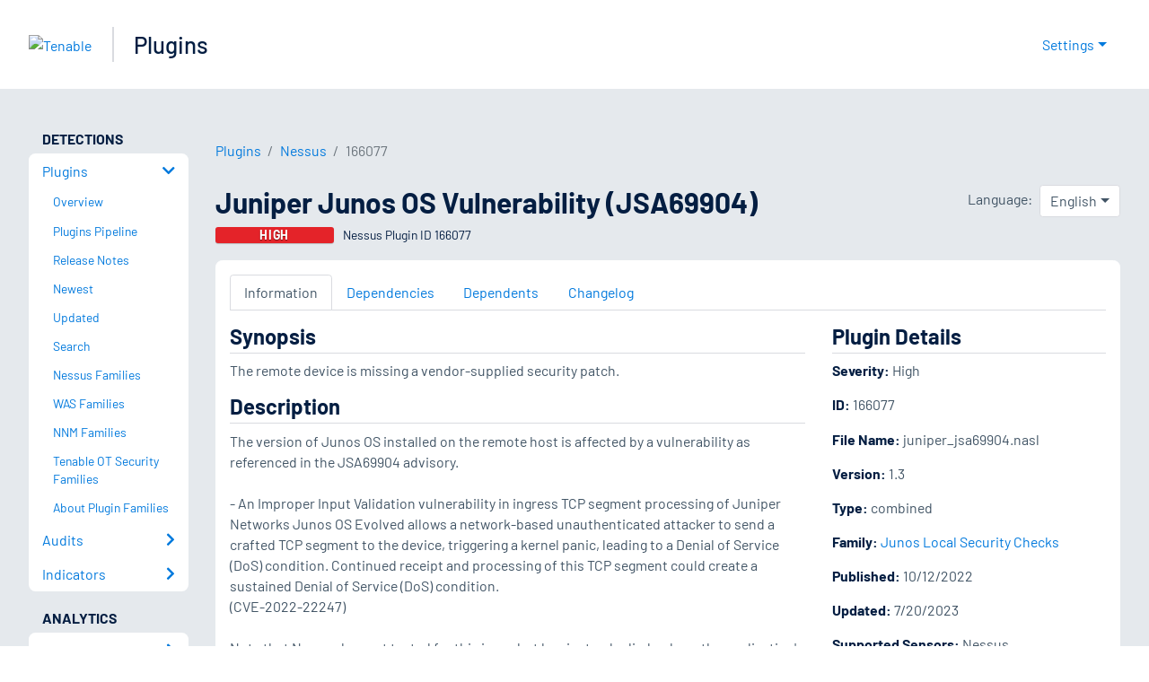

--- FILE ---
content_type: application/x-javascript; charset=UTF-8
request_url: https://trackingapi.trendemon.com/api/experience/personal-stream?AccountId=2110&ClientUrl=https%3A%2F%2Fwww.tenable.com%2Fplugins%2Fnessus%2F166077&MarketingAutomationCookie=&ExcludedStreamsJson=%5B%5D&callback=jsonp535376&vid=2110:17690924715058771
body_size: -64
content:
jsonp535376(null)

--- FILE ---
content_type: application/x-javascript; charset=UTF-8
request_url: https://trackingapi.trendemon.com/api/experience/personal?AccountId=2110&ClientUrl=https%3A%2F%2Fwww.tenable.com%2Fplugins%2Fnessus%2F166077&MarketingAutomationCookie=&ExcludeUnitsJson=%5B%5D&streamId=&callback=jsonp583182&vid=2110:17690924715058771
body_size: -66
content:
jsonp583182([])

--- FILE ---
content_type: application/javascript; charset=UTF-8
request_url: https://www.tenable.com/_next/static/chunks/pages/plugins/%5Btype%5D/families/%5Bfamily%5D-3b8d334bfb16339c.js
body_size: 673
content:
(self.webpackChunk_N_E=self.webpackChunk_N_E||[]).push([[4940],{2362:function(e,i,a){(window.__NEXT_P=window.__NEXT_P||[]).push(["/plugins/[type]/families/[family]",function(){return a(28383)}])},89974:function(e,i,a){"use strict";let s=(0,a(54490).vU)({headInfoTitle:{id:"PAGES_PLUGINS_FAMILIES_INDEX_HEAD_INFO_TITLE",description:"Head Info Title",defaultMessage:"{type} Plugin Families"},headInfoDescription:{id:"PAGES_PLUGINS_FAMILIES_INDEX_HEAD_INFO_DESCRIPTION",description:"Head Info Description",defaultMessage:"Listing all plugin families for {type}"},breadcrumbLabel:{id:"PAGES_PLUGINS_FAMILIES_INDEX_BREADCRUMB_LABEL",description:"Breadcrumb Label",defaultMessage:"{type} Plugin Families"},pageHeading:{id:"PAGES_PLUGINS_FAMILIES_INDEX_PAGE_HEADING",description:"Page Heading",defaultMessage:"{type} Plugin Families"},resultsTableHeaderFamily:{id:"PAGES_PLUGINS_FAMILIES_INDEX_TABLE_HEADER_FAMILY",description:"Header Family",defaultMessage:"Family"},resultsTableHeaderCount:{id:"PAGES_PLUGINS_FAMILIES_INDEX_TABLE_HEADER_COUNT",description:"Header Count",defaultMessage:"Count"}});i.Z=s},28383:function(e,i,a){"use strict";a.r(i),a.d(i,{__N_SSP:function(){return L},default:function(){return S}});var s=a(85893),t=a(67294),n=a(41664),l=a.n(n),r=a(95259),c=a(36595),d=a(17354),o=a(86896),_=a(55926),I=a(78953),u=a(75252),E=a(30651),f=a(4428);let p=(0,a(54490).vU)({headInfoTitle:{id:"PAGES_PLUGINS_FAMILIES_FAMILY_HEAD_INFO_TITLE",description:"Head Info Title",defaultMessage:"{family} Plugins"},headInfoDescription:{id:"PAGES_PLUGINS_FAMILIES_FAMILY_HEAD_INFO_DESCRIPTION",description:"Head Info Description",defaultMessage:"Listing all plugins in the {family} family"},pageHeading:{id:"PAGES_PLUGINS_FAMILIES_FAMILY_PAGE_HEADING",description:"Page Heading",defaultMessage:"{family} Family for {type}"},resultsTableHeaderId:{id:"PAGES_PLUGINS_FAMILIES_FAMILY_TABLE_HEADER_ID",description:"Plugin ID",defaultMessage:"ID"},resultsTableHeaderName:{id:"PAGES_PLUGINS_FAMILIES_FAMILY_TABLE_HEADER_NAME",description:"Plugin Name",defaultMessage:"Name"},resultsTableHeaderSeverity:{id:"PAGES_PLUGINS_FAMILIES_FAMILY_TABLE_HEADER_SEVERITY",description:"Plugin Severity",defaultMessage:"Severity"}});var g=a(89974),A=a(89458),m=a(79128),L=!0,S=e=>{let{errorStatus:i,plugins:a,total:n,type:L,family:S,page:P,apiUrl:N}=e,{preferredSeverity:h}=(0,r.bp)(),{formatMessage:M}=(0,o.Z)();if(i)return(0,s.jsx)(I.default,{statusCode:i});let b=(0,E.getProductName)(L),F={href:"/plugins/".concat(L,"/families/[family]?type=").concat(L,"&family=").concat(encodeURIComponent(S)),as:"/plugins/".concat(L,"/families/").concat(encodeURIComponent(S)),label:S},D={href:"/plugins/".concat(L,"/families?type=").concat(L),as:"/plugins/".concat(L,"/families"),label:M(g.Z.breadcrumbLabel,{type:b})},H=[{...f.pluginsBreadcrumb,label:M(A.Z.breadcrumbLabel)},D,F];return(0,s.jsxs)(t.Fragment,{children:[(0,s.jsx)(u.WD,{title:M(p.headInfoTitle,{family:S}),description:M(p.headInfoDescription,{family:S}),..."nessus"===L?{availableLocales:(0,m.getAvailableLocales)()}:{}}),(0,s.jsxs)(_.Xg,{children:[(0,s.jsx)(r.mr,{title:M(p.pageHeading,{family:S,type:b})}),(0,s.jsx)(r.Oo,{breadcrumbs:H}),(0,s.jsxs)(r.xV,{children:[(0,s.jsx)(r.m1,{I:"get",a:"Export",children:(0,s.jsx)(u.D7,{href:N,filename:"".concat(S,"-family-").concat(P)})}),(0,s.jsx)(u.tl,{page:P,total:n,href:"/plugins/".concat(L,"/families/").concat(encodeURIComponent(S)),as:"/plugins/".concat(L,"/families/").concat(encodeURIComponent(S))}),(0,s.jsxs)(c.Z,{responsive:!0,className:"results-table",children:[(0,s.jsx)("thead",{children:(0,s.jsxs)("tr",{children:[(0,s.jsx)("th",{children:M(p.resultsTableHeaderId)}),(0,s.jsx)("th",{children:M(p.resultsTableHeaderName)}),(0,s.jsx)("th",{children:M(p.resultsTableHeaderSeverity)})]})}),(0,s.jsx)("tbody",{children:a.map(e=>(0,s.jsxs)("tr",{children:[(0,s.jsx)("td",{children:(0,s.jsx)(l(),{href:"/plugins/".concat(L,"/").concat(e._source.script_id),children:e._source.script_id})}),(0,s.jsx)("td",{children:e._source.script_name}),(0,s.jsx)("td",{children:(0,s.jsx)("h6",{className:"m-1",children:(0,s.jsx)(d.Z,{color:(0,E.getPreferredSeverity)(e._source,h),children:(0,E.getPreferredSeverity)(e._source,h)})})})]},e._source.script_id))})]}),(0,s.jsx)(u.tl,{page:P,total:n,href:"/plugins/".concat(L,"/families/").concat(encodeURIComponent(S)),as:"/plugins/".concat(L,"/families/").concat(encodeURIComponent(S))})]})]})]})}}},function(e){e.O(0,[4428,2888,9774,179],function(){return e(e.s=2362)}),_N_E=e.O()}]);

--- FILE ---
content_type: application/x-javascript; charset=UTF-8
request_url: https://trackingapi.trendemon.com/api/settings/2110?callback=jsonp669934&vid=
body_size: 1239
content:
jsonp669934({"ctaCount":177,"customCookLifetime":null,"customCookName":null,"flameStatus":"ONLINE","hideLiftWhenCTASlider":true,"hideLiftWhenShow":false,"identify":true,"liftType":"lift_swider","ma_system":"marketo","trackForms":false,"trackUrl":false,"useLift":false,"userCookies":[],"userDomains":["info.tenable.com","de.tenable.com","es-la.tenable.com","fr.tenable.com","jp.tenable.com","pt-br.tenable.com","zh-cn.tenable.com","zh-tw.tenable.com","community.tenable.com","devfull-tenable.cs201.force.com","uat-tenable.cs190.force.com","ar.tenable.com","dev.tenable.com","kr.tenable.com","it.tenable.com","static.tenable.com","videos.tenable.com","app.cdn.lookbookhq.com","docs.tenable.com","lookbook.tenable.com","attack.mitre.org","youtube.com","cdn.pathfactory.com","tenablecloud.cn","partners.tenable.com","demo.tenable.com","tenable.com"],"userLanguage":"en","useShow":true,"useSpaRegExp":"","buttonSelectors":[],"isActive":true,"unitsExitTriggerCoolOffHours":24,"googleAnalyticsTrack":true,"trackGaVisitors":false,"clientApps":[],"readMinScroll":0,"aceSupport":false,"hasInboundStreams":true,"contentFetchDomain":"content.tenable.com","restrictCookieToSubdomain":false,"aceFade":false,"cookielessTrackingSupport":false,"complianceSoftware":null,"complianceVariable":null,"accessibilitySupport":false,"superStrictMode":false})

--- FILE ---
content_type: application/x-javascript; charset=UTF-8
request_url: https://trackingapi.trendemon.com/api/Identity/me?accountId=2110&DomainCookie=17690924715058771&fingerPrint=cd6156e959afb7f71e12407d11bda856&callback=jsonp69416&vid=
body_size: 274
content:
jsonp69416({"VisitorUid":"-6431544922271909259","VisitorInternalId":"2110:17690924715058771"})